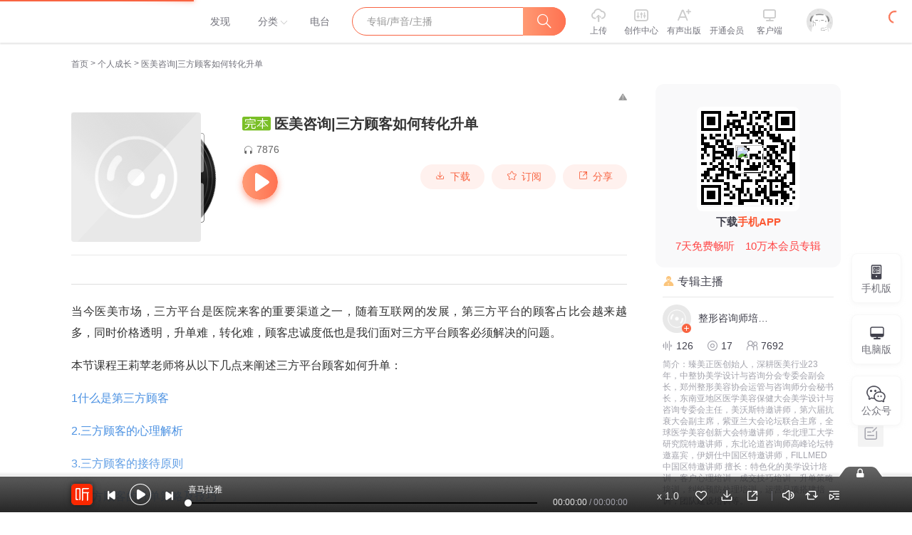

--- FILE ---
content_type: text/plain; charset=utf-8
request_url: https://hdaa.shuzilm.cn/report?v=1.2.0&e=1&c=1&r=f3f7d2a5-a834-4517-9488-3e3cb11f5844
body_size: 300
content:
Eag7v4el5FVHGr6xEvVWrfwTUcAdDk08CMgOBi/PINkINCtsmXUklA1wHHlY+Q3QZceawTm7tscgrwBn4ChgwxcXTF3lNNJ6l0gSx6swmzlbui/OsHUw1gPXgfAvsOziHoVdxZGjeDbLPUGJc7hms93W+1ZEIoKmKdiTZAUj0Rf617tLhiDEabNcQeQPDh7Q2y/BKk8Enq//3dQcZp9GlYDwyZGXpi3bHPpSJ0C9bHpbeNI7+wO1qo69256pxetQgWsJ74do8tteqMe0UvJMUmi/+8BFi+uRv1rockb+sSs=

--- FILE ---
content_type: text/javascript;charset=UTF-8
request_url: https://gcaptcha4.geetest.com/load?callback=geetest_1769086600708&captcha_id=3ebf85eb1be9e6d4280f2ac59c369333&challenge=899bc605-cafd-4c35-9fd0-4d0547cce112&client_type=web&risk_type=slide&lang=en-us%40posix
body_size: 1564
content:
geetest_1769086600708({"status": "success", "data": {"lot_number":"4a3c7803f58142a9b34bf3771ef47229","captcha_type":"slide","slice":"pictures/v4_pic/slide_2024_09_02/26a347846f/slide/8a00db02f76944af9e986f2563f366cb.png","bg":"pictures/v4_pic/slide_2024_09_02/26a347846f/bg/8a00db02f76944af9e986f2563f366cb.png","ypos":70,"arrow":"arrow_1","js":"/js/gcaptcha4.js","css":"/css/gcaptcha4.css","static_path":"/v4/static/v1.9.4-25865e","gct_path":"/v4/gct/gct4.5a2e755576738ba0499d714db4f1c9e0.js","show_voice":false,"feedback":"","logo":false,"pt":"1","captcha_mode":"risk_manage","guard":false,"check_device":true,"language":"en","lang_reverse":false,"custom_theme":{"_style":"stereoscopic","_color":"hsla(224,98%,66%,1)","_gradient":"linear-gradient(180deg, hsla(224,98%,71%,1) 0%, hsla(224,98%,66%,1) 100%)","_hover":"linear-gradient(180deg, hsla(224,98%,66%,1) 0%, hsla(224,98%,71%,1) 100%)","_brightness":"system","_radius":"4px"},"pow_detail":{"version":"1","bits":0,"datetime":"2026-01-22T20:56:34.824014+08:00","hashfunc":"md5"},"payload":"[base64]","process_token":"2b3a5ecb97a17e5b0259d113031ba863adaf78bf820a3613744c7a8bfcd00116","payload_protocol":1}})

--- FILE ---
content_type: text/plain; charset=UTF-8
request_url: https://www.ximalaya.com/revision/user/pub?uid=147995604&page=2&pageSize=10
body_size: 1721
content:
{"ret":200,"msg":"专辑","data":{"albumList":[{"id":59518949,"title":"医美破局盈利的四大核心","subTitle":"深耕医美运营管理，破局翻盘！","coverPath":"//imagev2.xmcdn.com/storages/d451-audiofreehighqps/D7/CE/GKwRINsGCckaAAFl_QEri46v.jpeg","isFinished":true,"isPaid":false,"anchorUrl":"/zhubo/147995604","anchorNickName":"整形咨询师培训王莉苹","anchorUid":147995604,"playCount":546,"trackCount":4,"albumUrl":"/album/59518949","description":"现阶段的医美运营应该从哪些方向做破局？医美客户逐渐成熟，市场竞争压力大，医美运营同质化，很多医院...","vipType":0,"albumSubscript":-1},{"id":35148249,"title":"医美咨询|顾客是熟人怎么报价？","subTitle":"朋友或者熟人来做项目，我们应该如何做","coverPath":"//imagev2.xmcdn.com/group76/M0B/18/23/wKgO3l5p3e6jnXjDAAkk_khDmHc812.jpg","isFinished":false,"isPaid":false,"anchorUrl":"/zhubo/147995604","anchorNickName":"整形咨询师培训王莉苹","anchorUid":147995604,"playCount":860,"trackCount":2,"albumUrl":"/album/35148249","description":"...","vipType":0,"albumSubscript":-1},{"id":27248560,"title":"医美咨询|如何从医生视角咨询","subTitle":"咨询如何从医生视角咨询从而取得顾客信任?","coverPath":"//imagev2.xmcdn.com/group64/M03/FF/64/wKgMc11d7KOj4R3dAAY23QsYej4510.jpg","isFinished":true,"isPaid":false,"anchorUrl":"/zhubo/147995604","anchorNickName":"整形咨询师培训王莉苹","anchorUid":147995604,"playCount":5691,"trackCount":4,"albumUrl":"/album/27248560","description":"咨询与医生的组合是整形医疗行业的黄金搭档，而咨询的专业度以及咨询方式是与手术...","vipType":0,"albumSubscript":-1},{"id":26563000,"title":"医美咨询|人体美学的观察标准","subTitle":"美学设计师在工作中必须了解的基础美学知识","coverPath":"//imagev2.xmcdn.com/group66/M08/66/39/wKgMdV1SY3uieqtdAAY4ss7h51s075.jpg","isFinished":true,"isPaid":false,"anchorUrl":"/zhubo/147995604","anchorNickName":"整形咨询师培训王莉苹","anchorUid":147995604,"playCount":7926,"trackCount":4,"albumUrl":"/album/26563000","description":"美学设计师要想成交顾客，那么自身的知识储备一定要充分，包括成交技巧和专业知识...","vipType":0,"albumSubscript":-1},{"id":25138796,"title":"医美咨询|如何唤醒沉睡顾客？","subTitle":"详解沉睡医美顾客原因及应对方法","coverPath":"//imagev2.xmcdn.com/group63/M03/43/4E/wKgMcl0r4FmwvfkDAAYzOchFXBs786.jpg","isFinished":true,"isPaid":false,"anchorUrl":"/zhubo/147995604","anchorNickName":"整形咨询师培训王莉苹","anchorUid":147995604,"playCount":7858,"trackCount":4,"albumUrl":"/album/25138796","description":"不断拓新客的同时，是否忽略了医院客户系统里占比重最大沉睡顾客?医美机构的沉睡顾...","vipType":0,"albumSubscript":-1},{"id":25138105,"title":"医美咨询|利用玻尿酸特性咨询","subTitle":"微整界的明星产品玻尿酸详解","coverPath":"//imagev2.xmcdn.com/group61/M02/43/DE/wKgMcF0r2BqzADMlAAbhFlHG1kI237.jpg","isFinished":true,"isPaid":false,"anchorUrl":"/zhubo/147995604","anchorNickName":"整形咨询师培训王莉苹","anchorUid":147995604,"playCount":10304,"trackCount":5,"albumUrl":"/album/25138105","description":"透明质酸是一种酸性粘多糖，1934年美国哥伦比亚大学眼科教授Meyer等首先从牛眼玻璃...","vipType":0,"albumSubscript":-1},{"id":24904736,"title":"医美咨询|如何挖掘顾客资源？","subTitle":"咨询师如何挖掘客户资源，实现顾客良性循环","coverPath":"//imagev2.xmcdn.com/group61/M08/EA/80/wKgMZl0gb7qidfZiAAZAoczPsj0923.jpg","isFinished":true,"isPaid":false,"anchorUrl":"/zhubo/147995604","anchorNickName":"整形咨询师培训王莉苹","anchorUid":147995604,"playCount":12694,"trackCount":4,"albumUrl":"/album/24904736","description":"你是否一直在追寻客户量，忽略了自己现有的资源？从本节课程一起来学习：如何挖掘...","vipType":0,"albumSubscript":-1}],"totalCount":17,"filterTotalCount":17,"page":2,"pageSize":7,"keyWord":"","orderType":2,"maxCount":17}}

--- FILE ---
content_type: text/plain; charset=UTF-8
request_url: https://www.ximalaya.com/revision/seo/hotWordAlbums?id=25432641&queryType=1
body_size: 3356
content:
{"ret":200,"msg":"success","data":{"hotWordAlbums":[{"id":54445254,"title":"墨菲定律：每天学点心理学丨只要有可能，就一定会发生","intro":"揭示那些无处不在左右你生活的心理学！","nickname":"一个志远","coverPath":"storages/54c6-audiofreehighqps/12/1D/GKwRIasFaQukAAD2bAD3zIb0.jpg","link":"/album/54445254","playCount":175963016,"trackCount":125,"isPaid":true,"vipType":0},{"id":50611233,"title":"被讨厌的勇气（全两册）官方正版授权丨阿德勒心理学畅销经典","intro":"“自我启发之父”阿德勒的哲学课","nickname":"喜马加油站","coverPath":"storages/1c65-audiofreehighqps/1C/61/CMCoOSME1XcGAAMTwgDOYMtZ.jpg","link":"/album/50611233","playCount":74769663,"trackCount":118,"isPaid":true,"vipType":0},{"id":47856730,"title":"蛤蟆先生去看心理医生 | 不苛刻自我，不归咎原生家庭，承担人生责任，学会真正独立丨心理学心理咨询入门读物","intro":"我怎么了？我会好起来吗？","nickname":"喜马加油站","coverPath":"storages/dece-audiofreehighqps/01/92/CMCoOSAETGk_AAPeDwCedhaF.jpg","link":"/album/47856730","playCount":33021393,"trackCount":38,"isPaid":true,"vipType":0},{"id":75955439,"title":"被讨厌的勇气丨阿德勒勇气心理学全8册丨活在当下、课题分离、直面我能改变的人生","intro":"“自我启发之父”阿德勒的人生哲学","nickname":"一个志远","coverPath":"storages/1860-audiofreehighqps/E2/D7/GKwRIasIORWZAAOdJwIcm2Jr.jpeg","link":"/album/75955439","playCount":22928987,"trackCount":625,"isPaid":true,"vipType":0},{"id":74786273,"title":"做人要有点心计:每天学点厚黑学谋略|人性的弱点|曾仕强樊登推荐丨为人处世创业经商做生意的书，职场谋略商业思维成功励志","intro":"厚黑学全集：做人有心计，做事有手段","nickname":"枕边故事","coverPath":"storages/fa13-audiofreehighqps/73/37/GKwRIDoH3J19AAF4XAH_u2VE.jpeg","link":"/album/74786273","playCount":94525725,"trackCount":1541,"isPaid":true,"vipType":0},{"id":70349771,"title":"人间清醒：底层逻辑和顶层认知 | 迷茫者的开悟之书","intro":"看透复杂世界，成就幸福人生","nickname":"浙江人民出版社","coverPath":"storages/6319-audiofreehighqps/65/49/GKwRIMAHCKZDAAH4XgGoKThc.jpeg","link":"/album/70349771","playCount":84777932,"trackCount":411,"isPaid":true,"vipType":0},{"id":68560539,"title":"纳瓦尔宝典｜豆瓣&微信读书的2022年度图书|从白手起家到财务自由","intro":"硅谷知名天使投资人纳瓦尔智慧箴言录","nickname":"中信书院","coverPath":"storages/532b-audiofreehighqps/BD/0F/GKwRIW4GdikXAAEnIAFnKuUA.jpeg","link":"/album/68560539","playCount":6904042,"trackCount":40,"isPaid":true,"vipType":0},{"id":71757228,"title":"人性的弱点丨卡耐基经典励志全集：提升情商和沟通技巧","intro":"研究人性最透彻的成功学大师","nickname":"一个志远","coverPath":"storages/9470-audiofreehighqps/99/70/GMCoOSMHIpkzAAGrVQGyxLi4.jpeg","link":"/album/71757228","playCount":15494535,"trackCount":344,"isPaid":true,"vipType":0},{"id":51189516,"title":"反脆弱丨停止心理内耗，做一个内心强大的人丨一个志远演播","intro":"一切从改变自己的思维习惯开始","nickname":"一个志远","coverPath":"storages/dbb6-audiofreehighqps/D4/E3/CKwRIasFWr0IABDTTAD0BmiC.png","link":"/album/51189516","playCount":42668583,"trackCount":62,"isPaid":true,"vipType":0},{"id":45416315,"title":"认知觉醒：开启自我改变的原动力丨奥运冠军许昕推荐丨深度学习应用，锐意身心改变：提升自控力、专注力、学习力丨清醒成长进步，何惧焦虑迷茫","intro":"豆瓣高分经典！告别毅力支撑，走出低效勤奋的陷阱","nickname":"人邮知书","coverPath":"storages/56b5-audiofreehighqps/44/F4/CMCoOSYDyygDAAUj4AB4w_zy.jpg","link":"/album/45416315","playCount":21064601,"trackCount":29,"isPaid":true,"vipType":0},{"id":30312919,"title":"赚钱认知｜持续赚钱的心法","intro":"富人思维，商业逻辑， 人性之道","nickname":"甄琦学长","coverPath":"storages/8fc6-audiofreehighqps/DB/83/CMCoOSUD8VA6AAGMlACD1Or2.jpeg","link":"/album/30312919","playCount":43334660,"trackCount":2199,"isPaid":false,"vipType":0},{"id":77441005,"title":"人间清醒：每天学点心理学丨洞察人性，强大内心","intro":"告别心理内耗，拥抱美好生活","nickname":"一个志远","coverPath":"storages/3ed5-audiofreehighqps/31/42/GMCoOSAIph9vAAHnNAJE0yGj.jpeg","link":"/album/77441005","playCount":63349017,"trackCount":3069,"isPaid":true,"vipType":0},{"id":15027056,"title":"一听就懂的住宅实用风水","intro":"住宅常见风水问题自查及调整解决方案","nickname":"木石易学讲堂","coverPath":"group53/M05/1E/93/wKgLcVwXTs3B45hFAAJZFiYOgmk324.jpg","link":"/album/15027056","playCount":58256779,"trackCount":610,"isPaid":false,"vipType":0},{"id":35579180,"title":"自卑与超越-阿德勒|樊登叶文推荐：发掘自卑潜力，找到人生意义","intro":"数百万人因此书改变了人生","nickname":"夏雨嫣","coverPath":"group77/M08/84/5D/wKgO1V6QdOGj8kwkAAgMr7jdC6k202.png","link":"/album/35579180","playCount":12329037,"trackCount":64,"isPaid":true,"vipType":0},{"id":30976259,"title":"断舍离（陈数推荐，影响400万读者的生活哲学）","intro":"从改变家到改变人生！","nickname":"听书铺","coverPath":"group69/M01/B8/4C/wKgMb13SEKmyzme5AAMLB4_yA0k868.jpg","link":"/album/30976259","playCount":35226954,"trackCount":275,"isPaid":true,"vipType":0},{"id":44642971,"title":"心理学必读的100本经典|喜马讲书","intro":"战胜焦虑、解决拖延…现代人都要懂的心理学","nickname":"喜马讲书","coverPath":"storages/3dae-audiofreehighqps/10/6F/CMCoOR8DqKSUABHiDgBwJlnC.jpg","link":"/album/44642971","playCount":6763806,"trackCount":105,"isPaid":true,"vipType":0},{"id":93272744,"title":"毛选中的顶级智慧 | 成事思维 | 最接地气的人生宝典 | 毛泽东选集","intro":"读懂毛选，解决99%的人生问题","nickname":"猫本凯西","coverPath":"storages/ec72-audiofreehighqps/66/32/GKwRIUEMB33uAAkMIAO20NsI.png","link":"/album/93272744","playCount":57407360,"trackCount":1019,"isPaid":true,"vipType":0},{"id":72529787,"title":"人间清醒|自省、自渡、自愈|温暖治愈、通透","intro":"也许一句话就能点醒你!","nickname":"自在的棉袄","coverPath":"storages/72d3-audiofreehighqps/8B/C4/GKwRIJEHZRIxAAGO1wHdFT3l.jpg","link":"/album/72529787","playCount":123010387,"trackCount":220,"isPaid":false,"vipType":0},{"id":68466154,"title":"每日晨读|读人民日报时评学申论","intro":"今日新闻：网罗天下热点、聚焦现象与人物","nickname":"晚晚晴天","coverPath":"storages/a6fe-audiofreehighqps/1E/AC/GAqhp50MoZx6AAQU6AQSDt8d.jpeg","link":"/album/68466154","playCount":9161068,"trackCount":1891,"isPaid":false,"vipType":0},{"id":30064783,"title":"公务员考试 申论范文 申论热点","intro":"命中近年国考省考多个大作文话题","nickname":"雅文讲申论大作文","coverPath":"storages/edec-audiofreehighqps/5F/C3/GKwRIaIH4i0AAAFlowIBOYPm.jpeg","link":"/album/30064783","playCount":21338914,"trackCount":1399,"isPaid":false,"vipType":0}]}}

--- FILE ---
content_type: text/plain; charset=UTF-8
request_url: https://www.ximalaya.com/revision/recommend/album/kw?albumId=25432641
body_size: 205
content:
{"ret":200,"data":{"recKw":{"sourceKw":"医美咨询|三方顾客如何转化升单","recommendText":[]},"uid":0,"albumId":25432641}}

--- FILE ---
content_type: text/plain; charset=utf-8
request_url: https://hdaa.shuzilm.cn/report?v=1.2.0&e=1&c=1&r=72884228-d2e3-4d36-9e56-217bc56da77a
body_size: 300
content:
Eag7v4el5FVHGr6xEvVWrfwTUcAdDk08CMgOBi/PINkINCtsmXUklA1wHHlY+Q3QZceawTm7tscgrwBn4ChgwxcXTF3lNNJ6l0gSx6swmzlbui/OsHUw1gPXgfAvsOziHoVdxZGjeDbLPUGJc7hms93W+1ZEIoKmKdiTZAUj0RddFM/COWAnG73yKOef/sTLhTcRx6BHGReGdH0TnGDadhsJIFRvjZLNtWLWwCt3ps9beNI7+wO1qo69256pxetQgWsJ74do8tteqMe0UvJMUmi/+8BFi+uRv1rockb+sSs=

--- FILE ---
content_type: text/plain; charset=utf-8
request_url: https://hdaa.shuzilm.cn/report?v=1.2.0&e=1&c=1&r=01ecdb4c-befd-4c84-968c-db37eec15e4c
body_size: 300
content:
Eag7v4el5FVHGr6xEvVWrfwTUcAdDk08CMgOBi/PINkINCtsmXUklA1wHHlY+Q3QZceawTm7tscgrwBn4ChgwxcXTF3lNNJ6l0gSx6swmzlbui/OsHUw1gPXgfAvsOziHoVdxZGjeDbLPUGJc7hms93W+1ZEIoKmKdiTZAUj0Rdph4pnMlzGQjRSB0ReFoDm8NJbhj4pNA9B7J0GVcspMLWFizWSoW0lTe2hZkQ51I1beNI7+wO1qo69256pxetQgWsJ74do8tteqMe0UvJMUmi/+8BFi+uRv1rockb+sSs=

--- FILE ---
content_type: text/plain; charset=utf-8
request_url: https://hdaa.shuzilm.cn/report?v=1.2.0&e=1&c=1&r=d488229a-0e95-4573-b6a1-01131b60c752
body_size: 300
content:
Eag7v4el5FVHGr6xEvVWrfwTUcAdDk08CMgOBi/PINkINCtsmXUklA1wHHlY+Q3QZceawTm7tscgrwBn4ChgwxcXTF3lNNJ6l0gSx6swmzlbui/OsHUw1gPXgfAvsOziHoVdxZGjeDbLPUGJc7hms93W+1ZEIoKmKdiTZAUj0RcdUi4Pj16ioz4FZYkDzIqOjnApjsJj+Bq0RVFmCyTKEs4YOR6AWEI+TCtKIdVSvPZbeNI7+wO1qo69256pxetQgWsJ74do8tteqMe0UvJMUmi/+8BFi+uRv1rockb+sSs=

--- FILE ---
content_type: text/plain; charset=UTF-8
request_url: https://www.ximalaya.com/revision/album/v1/simple?albumId=25432641
body_size: 1830
content:
{"ret":200,"msg":"成功","data":{"albumId":25432641,"isSelfAlbum":false,"currentUid":0,"albumPageMainInfo":{"anchorUid":147995604,"albumStatus":1,"showApplyFinishBtn":false,"showEditBtn":false,"showTrackManagerBtn":false,"showInformBtn":true,"cover":"//imagev2.xmcdn.com/group62/M03/12/DE/wKgMZ108G-uwG_PhAAaOXzwzv90460.jpg","albumTitle":"医美咨询|三方顾客如何转化升单","updateDate":"2024-11-25","createDate":"2019-07-27","playCount":7876,"isPaid":false,"isFinished":2,"isSubscribe":false,"richIntro":"<hr style=\"margin: 20px 0px;height: 1px;background: #ddd;border-style: solid;border-style: solid;border-style: solid;border-style: solid;border: 0px;display: inline-block;width: 100%\" /><p style=\"font-size:16px;color:#333333;line-height:30px;font-family:Helvetica,Arial,sans-serif;font-weight:normal;text-align:justify;hyphens:auto\">当今医美市场，三方平台是医院来客的重要渠道之一，随着互联网的发展，第三方平台的顾客占比会越来越多，同时价格透明，升单难，转化难，顾客忠诚度低也是我们面对三方平台顾客必须解决的问题。</p><span><br /></span><p style=\"font-size:16px;color:#333333;line-height:30px;font-family:Helvetica,Arial,sans-serif;font-weight:normal;text-align:justify;hyphens:auto\">本节课程王莉苹老师将从以下几点来阐述三方平台顾客如何升单：</p><span><br /></span><p style=\"font-size:16px;color:#333333;line-height:30px;font-family:Helvetica,Arial,sans-serif;font-weight:normal;text-align:justify;hyphens:auto\" data-flag=\"normal\"><a style=\"text-decoration: none;color:#4990E2\" href=\"https://www.ximalaya.com/jiaoyu/25432641/204717398\">1什么是第三方顾客</a></p><span><br /></span><p style=\"font-size:16px;color:#333333;line-height:30px;font-family:Helvetica,Arial,sans-serif;font-weight:normal;text-align:justify;hyphens:auto\" data-flag=\"normal\"><a style=\"text-decoration: none;color:#4990E2\" href=\"https://www.ximalaya.com/jiaoyu/25432641/200994695\">2.三方顾客的心理解析</a></p><span><br /></span><p style=\"font-size:16px;color:#333333;line-height:30px;font-family:Helvetica,Arial,sans-serif;font-weight:normal;text-align:justify;hyphens:auto\" data-flag=\"normal\"><a style=\"text-decoration: none;color:#4990E2\" href=\"https://www.ximalaya.com/jiaoyu/25432641/204717719\">3.三方顾客的接待原则</a></p><span><br /></span><p style=\"font-size:16px;color:#333333;line-height:30px;font-family:Helvetica,Arial,sans-serif;font-weight:normal;text-align:justify;hyphens:auto\"><a style=\"text-decoration: none;color:#4990E2\" href=\"https://www.ximalaya.com/jiaoyu/25432641/201738714\">4.三方顾客的升单策略及技巧</a></p><span><br /></span><hr style=\"margin: 20px 0px;height: 1px;background: #ddd;border-style: solid;border-style: solid;border-style: solid;border-style: solid;border: 0px;display: inline-block;width: 100%\" /><p style=\"font-size:16px;color:#333333;line-height:30px;font-family:Helvetica,Arial,sans-serif;font-weight:normal;text-align:justify;hyphens:auto\" data-flag=\"normal\"><img data-key=\"0\" alt=\"\" src=\"http://imagev2.xmcdn.com/group72/M02/E7/F9/wKgO0F45H9fC0YuzABEKnrS4EnA947.png!op_type=4&device_type=ios&upload_type=attachment&name=mobile_large\" data-preview-height=\"422\" data-preview-width=\"140\" data-preview=\"http://imagev2.xmcdn.com/group72/M02/E7/F9/wKgO0F45H9fC0YuzABEKnrS4EnA947.png!op_type=4&device_type=ios&upload_type=attachment&name=mobile_small\" data-large-height=\"2263\" data-large-width=\"750\" data-large=\"http://imagev2.xmcdn.com/group72/M02/E7/F9/wKgO0F45H9fC0YuzABEKnrS4EnA947.png!op_type=4&device_type=ios&upload_type=attachment&name=mobile_large\" data-origin=\"http://imagev2.xmcdn.com/group72/M02/E7/F9/wKgO0F45H9fC0YuzABEKnrS4EnA947.png?op_type=0\" /><br /></p><span><br /></span><hr style=\"margin: 20px 0px;height: 1px;background: #ddd;border-style: solid;border-style: solid;border-style: solid;border-style: solid;border: 0px;display: inline-block;width: 100%\" /><span><br /></span><p style=\"font-size:16px;color:#333333;line-height:30px;font-family:Helvetica,Arial,sans-serif;font-weight:normal;text-align:justify;hyphens:auto\" data-flag=\"normal\"><b>同学们后续想听什么课题可以：</b></p><p style=\"font-size:16px;color:#333333;line-height:30px;font-family:Helvetica,Arial,sans-serif;font-weight:normal;text-align:justify;hyphens:auto\" data-flag=\"normal\">私信老师或加老师V信:zmzy393551<br />收到同学们的需求后，王老师会筛选后帮大家录制课程~</p><span><br /></span><br /><br /><span><br /></span>","shortIntro":"当今医美市场，三方平台是医院来客的重要渠道之一，随着互联网的发展，第三方平台...","detailRichIntro":"<hr style=\"margin: 20px 0px;height: 1px;background: #ddd;border-style: solid;border-style: solid;border: 0px;display: inline-block;width: 100%\" /><p style=\"font-size:16px;color:#333333;line-height:30px;font-family:Helvetica,Arial,sans-serif;font-weight:normal;text-align:justify;hyphens:auto\">当今医美市场，三方平台是医院来客的重要渠道之一，随着互联网的发展，第三方平台的顾客占比会越来越多，同时价格透明，升单难，转化难，顾客忠诚度低也是我们面对三方平台顾客必须解决的问题。</p><span><br /></span><p style=\"font-size:16px;color:#333333;line-height:30px;font-family:Helvetica,Arial,sans-serif;font-weight:normal;text-align:justify;hyphens:auto\">本节课程王莉苹老师将从以下几点来阐述三方平台顾客如何升单：</p><span><br /></span><p style=\"font-size:16px;color:#333333;line-height:30px;font-family:Helvetica,Arial,sans-serif;font-weight:normal;text-align:justify;hyphens:auto\" data-flag=\"normal\"><a rel=\"nofollow\" style=\"text-decoration: none;color:#4990E2\" href=\"https://www.ximalaya.com/jiaoyu/25432641/204717398\">1什么是第三方顾客</a></p><span><br /></span><p style=\"font-size:16px;color:#333333;line-height:30px;font-family:Helvetica,Arial,sans-serif;font-weight:normal;text-align:justify;hyphens:auto\" data-flag=\"normal\"><a rel=\"nofollow\" style=\"text-decoration: none;color:#4990E2\" href=\"https://www.ximalaya.com/jiaoyu/25432641/200994695\">2.三方顾客的心理解析</a></p><span><br /></span><p style=\"font-size:16px;color:#333333;line-height:30px;font-family:Helvetica,Arial,sans-serif;font-weight:normal;text-align:justify;hyphens:auto\" data-flag=\"normal\"><a rel=\"nofollow\" style=\"text-decoration: none;color:#4990E2\" href=\"https://www.ximalaya.com/jiaoyu/25432641/204717719\">3.三方顾客的接待原则</a></p><span><br /></span><p style=\"font-size:16px;color:#333333;line-height:30px;font-family:Helvetica,Arial,sans-serif;font-weight:normal;text-align:justify;hyphens:auto\"><a rel=\"nofollow\" style=\"text-decoration: none;color:#4990E2\" href=\"https://www.ximalaya.com/jiaoyu/25432641/201738714\">4.三方顾客的升单策略及技巧</a></p><span><br /></span><hr style=\"margin: 20px 0px;height: 1px;background: #ddd;border-style: solid;border-style: solid;border: 0px;display: inline-block;width: 100%\" /><p style=\"font-size:16px;color:#333333;line-height:30px;font-family:Helvetica,Arial,sans-serif;font-weight:normal;text-align:justify;hyphens:auto\" data-flag=\"normal\"><img data-key=\"0\" alt=\"\" src=\"https://imagev2.xmcdn.com/group72/M02/E7/F9/wKgO0F45H9fC0YuzABEKnrS4EnA947.png!op_type=4&device_type=ios&upload_type=attachment&name=mobile_large\" data-preview-height=\"422\" data-preview-width=\"140\" data-preview=\"https://imagev2.xmcdn.com/group72/M02/E7/F9/wKgO0F45H9fC0YuzABEKnrS4EnA947.png!op_type=4&device_type=ios&upload_type=attachment&name=mobile_small\" data-large-height=\"2263\" data-large-width=\"750\" data-large=\"https://imagev2.xmcdn.com/group72/M02/E7/F9/wKgO0F45H9fC0YuzABEKnrS4EnA947.png!op_type=4&device_type=ios&upload_type=attachment&name=mobile_large\" data-origin=\"https://imagev2.xmcdn.com/group72/M02/E7/F9/wKgO0F45H9fC0YuzABEKnrS4EnA947.png?op_type=0\" /><br /></p><span><br /></span><hr style=\"margin: 20px 0px;height: 1px;background: #ddd;border-style: solid;border-style: solid;border: 0px;display: inline-block;width: 100%\" /><span><br /></span><p style=\"font-size:16px;color:#333333;line-height:30px;font-family:Helvetica,Arial,sans-serif;font-weight:normal;text-align:justify;hyphens:auto\" data-flag=\"normal\"><b>同学们后续想听什么课题可以：</b></p><p style=\"font-size:16px;color:#333333;line-height:30px;font-family:Helvetica,Arial,sans-serif;font-weight:normal;text-align:justify;hyphens:auto\" data-flag=\"normal\">私信老师或加老师V信:zmzy393551<br />收到同学们的需求后，王老师会筛选后帮大家录制课程~</p><span><br /></span><br /><br /><span><br /></span>","isPublic":true,"hasBuy":false,"vipType":0,"canCopyText":true,"subscribeCount":863,"sellingPoint":{},"customTitle":"第三方平台顾客到院后如何转化升单？","subscriptInfo":{"albumSubscriptValue":-1,"url":""},"albumSubscript":-1,"tags":[],"categoryId":13,"ximiVipFreeType":0,"joinXimi":false,"freeExpiredTime":0,"categoryTitle":"个人成长","anchorName":"整形咨询师培训王莉苹","albumSeoTitle":"医美咨询","visibleStatus":0},"isTemporaryVIP":false}}

--- FILE ---
content_type: text/plain; charset=UTF-8
request_url: https://www.ximalaya.com/revision/user/basic?uid=147995604&needRealCount=true
body_size: 1202
content:
{"ret":200,"msg":"基本信息","data":{"uid":147995604,"nickName":"整形咨询师培训王莉苹","cover":"//imagev2.xmcdn.com/storages/c0a2-audiofreehighqps/90/4A/GAqhfD0LoHCXAAPHCQN2CQob.jpg","background":"//s1.xmcdn.com/css/img/mycenter_bg/mycenter_bg_1.jpg","isVip":false,"constellationStr":"摩羯座","constellationType":10,"personalSignature":"臻美正医创始人，深耕医美行业23年，中整协美学设计与咨询分会专委会副会长，郑州整形美容协会运管与咨询师分会秘书长，东南亚地区医学美容保健大会美学设计与咨询专委会主任，美沃斯特邀讲师，第六届抗衰大会副主席，紫亚兰大会论坛联合主席，全球医学美容创新大会特邀讲师，华北理工大学研究院特邀讲师，东北论道咨询师高峰论坛特邀嘉宾，伊妍仕中国区特邀讲师，FILLMED中国区特邀讲师 擅长：特色化的美学设计培训，客户心理培训，成交技巧培训，升单策略培训，纠纷预防处理培训，运营品项搭建培训，团队建设培训等。","fansCount":7692,"gender":2,"birthMonth":1,"birthDay":7,"province":"河南省","city":"郑州市","anchorGrade":8,"mvpGrade":6,"anchorGradeType":1,"isMusician":false,"anchorUrl":"//www.ximalaya.com/zhubo/147995604","relation":{"isFollow":false,"beFollow":true,"isBlack":false},"liveInfo":{"id":7058579,"roomId":977890,"coverPath":"//imagev2.xmcdn.com/group81/M00/C6/B1/wKgPEl67UF_C6X1iAAG9CDMu3Dk377.jpg!op_type=3&columns=290&rows=290&magick=png","liveUrl":"http://liveroom.ximalaya.com/live/room/977890?liveId=7058579","status":1},"logoType":-1,"followingCount":6,"tracksCount":126,"albumsCount":17,"albumCountReal":17,"userCompany":"","qualificationGuideInfos":[]}}

--- FILE ---
content_type: text/plain; charset=utf-8
request_url: https://hdaa.shuzilm.cn/report?v=1.2.0&e=1&c=1&r=06710721-394e-4de7-89da-8f5a880234e4
body_size: 300
content:
Eag7v4el5FVHGr6xEvVWrfwTUcAdDk08CMgOBi/PINkINCtsmXUklA1wHHlY+Q3QZceawTm7tscgrwBn4ChgwxcXTF3lNNJ6l0gSx6swmzlbui/OsHUw1gPXgfAvsOziHoVdxZGjeDbLPUGJc7hms93W+1ZEIoKmKdiTZAUj0Res9szxg2TpwCyhYlUuJKo4bHnbZ7XtCrCORuCk8vS0jkVBVHfLpVNoS0HGYVsGHtpbeNI7+wO1qo69256pxetQgWsJ74do8tteqMe0UvJMUmi/+8BFi+uRv1rockb+sSs=

--- FILE ---
content_type: text/plain; charset=UTF-8
request_url: https://www.ximalaya.com/revision/album/v1/getTracksList?albumId=25432641&pageNum=1&pageSize=30
body_size: 209
content:
{"ret":200,"data":{"currentUid":0,"albumId":25432641,"trackTotalCount":0,"sort":0,"tracks":[],"pageNum":0,"pageSize":0,"superior":[],"lastPlayTrackId":0,"riskLevel":5}}

--- FILE ---
content_type: text/plain; charset=utf-8
request_url: https://hdaa.shuzilm.cn/report?v=1.2.0&e=1&c=1&r=406b2a78-76ba-4c70-91fd-5ed90fa1315e
body_size: 300
content:
Eag7v4el5FVHGr6xEvVWrfwTUcAdDk08CMgOBi/PINkINCtsmXUklA1wHHlY+Q3QZceawTm7tscgrwBn4ChgwxcXTF3lNNJ6l0gSx6swmzlbui/OsHUw1gPXgfAvsOziHoVdxZGjeDbLPUGJc7hms93W+1ZEIoKmKdiTZAUj0ReN96I+aJADB8PHr0F8CIc85ai/MT7/d9B4q2B9o6Dm7ZiUcnzaEW5h5559bDw5hiZbeNI7+wO1qo69256pxetQgWsJ74do8tteqMe0UvJMUmi/+8BFi+uRv1rockb+sSs=